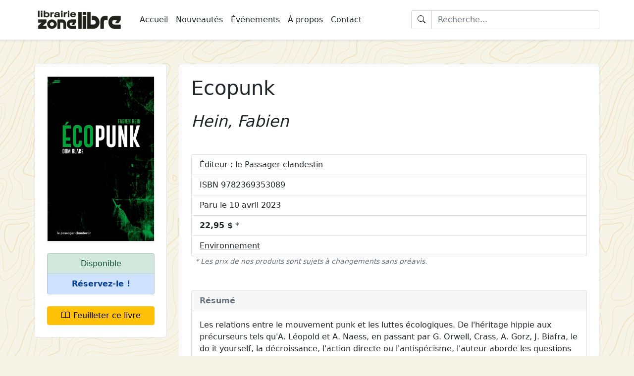

--- FILE ---
content_type: image/svg+xml
request_url: https://us-east-1.linodeobjects.com/zonelibre/static/site_web/zonelibre-logo.svg
body_size: 19857
content:
<?xml version="1.0" encoding="UTF-8" standalone="no"?>
<!-- Created with Inkscape (http://www.inkscape.org/) -->

<svg
   xmlns:dc="http://purl.org/dc/elements/1.1/"
   xmlns:cc="http://creativecommons.org/ns#"
   xmlns:rdf="http://www.w3.org/1999/02/22-rdf-syntax-ns#"
   xmlns:svg="http://www.w3.org/2000/svg"
   xmlns="http://www.w3.org/2000/svg"
   xmlns:sodipodi="http://sodipodi.sourceforge.net/DTD/sodipodi-0.dtd"
   xmlns:inkscape="http://www.inkscape.org/namespaces/inkscape"
   width="991.55432"
   height="264.98483"
   viewBox="0 0 262.34871 70.110571"
   version="1.1"
   id="svg8"
   inkscape:version="0.92.2 (5c3e80d, 2017-08-06)"
   sodipodi:docname="logo-gris.svg"
   inkscape:export-filename="C:\Users\ZoneLibre\Desktop\Graphisme\logo-gris.png"
   inkscape:export-xdpi="300"
   inkscape:export-ydpi="300">
  <defs
     id="defs2" />
  <sodipodi:namedview
     id="base"
     pagecolor="#ffffff"
     bordercolor="#666666"
     borderopacity="1.0"
     inkscape:pageopacity="0.0"
     inkscape:pageshadow="2"
     inkscape:zoom="0.7"
     inkscape:cx="401.46967"
     inkscape:cy="36.710112"
     inkscape:document-units="in"
     inkscape:current-layer="layer1"
     showgrid="false"
     showborder="false"
     units="px"
     inkscape:showpageshadow="true"
     showguides="true"
     inkscape:guide-bbox="true"
     inkscape:window-width="1440"
     inkscape:window-height="837"
     inkscape:window-x="-8"
     inkscape:window-y="-8"
     inkscape:window-maximized="1"
     inkscape:snap-text-baseline="false"
     inkscape:snap-grids="false"
     fit-margin-top="0"
     fit-margin-left="0"
     fit-margin-right="0"
     fit-margin-bottom="0" />
  <metadata
     id="metadata5">
    <rdf:RDF>
      <cc:Work
         rdf:about="">
        <dc:format>image/svg+xml</dc:format>
        <dc:type
           rdf:resource="http://purl.org/dc/dcmitype/StillImage" />
        <dc:title></dc:title>
      </cc:Work>
    </rdf:RDF>
  </metadata>
  <g
     inkscape:label="Calque 1"
     inkscape:groupmode="layer"
     id="layer1"
     transform="translate(50.136105,-177.89369)">
    <g
       id="g1070"
       inkscape:export-xdpi="300"
       inkscape:export-ydpi="300">
      <g
         id="g1003">
        <path
           inkscape:connector-curvature="0"
           id="path4850"
           style="font-style:normal;font-variant:normal;font-weight:normal;font-stretch:normal;font-size:40px;line-height:1.25;font-family:Mottek;-inkscape-font-specification:'Mottek, Normal';font-variant-ligatures:normal;font-variant-caps:normal;font-variant-numeric:normal;font-feature-settings:normal;text-align:start;letter-spacing:0px;word-spacing:0px;writing-mode:lr-tb;text-anchor:start;fill:#21221c;fill-opacity:1;stroke:#21221c;stroke-width:1.08494079;stroke-miterlimit:4;stroke-dasharray:none;stroke-opacity:1"
           d="m -39.741906,212.54791 v 8.25076 h 11.56363 l -11.56363,10.25649 v 8.1596 h 23.665103 v -8.1596 h -11.56363 l 11.56363,-10.25649 v -8.25076 z" />
        <path
           inkscape:connector-curvature="0"
           id="path4852"
           style="font-style:normal;font-variant:normal;font-weight:normal;font-stretch:normal;font-size:40px;line-height:1.25;font-family:Mottek;-inkscape-font-specification:'Mottek, Normal';font-variant-ligatures:normal;font-variant-caps:normal;font-variant-numeric:normal;font-feature-settings:normal;text-align:start;letter-spacing:0px;word-spacing:0px;writing-mode:lr-tb;text-anchor:start;fill:#21221c;fill-opacity:1;stroke:#21221c;stroke-width:1.03546429;stroke-miterlimit:4;stroke-dasharray:none;stroke-opacity:1"
           d="m 0.64249258,212.42977 q -5.68811028,0 -9.72360248,3.94293 -4.0354831,3.94293 -4.0354831,9.50454 0,5.56161 3.9970561,9.46304 3.9970461,3.90143 9.76202948,3.90143 5.68811032,0 9.72359242,-3.90143 4.07392,-3.94293 4.07392,-9.46304 0,-5.5201 -4.07392,-9.46304 -4.0354821,-3.98443 -9.72359242,-3.98443 z m 0,7.2633 q 2.65189162,0 4.49668282,1.82621 1.8832278,1.78469 1.8832278,4.35797 0,2.61479 -1.8832278,4.44099 -1.8447912,1.78469 -4.49668282,1.78469 -2.61345498,0 -4.49668278,-1.82619 -1.8832278,-1.82621 -1.8832278,-4.39949 0,-2.53178 1.8832278,-4.35797 1.8832278,-1.82621 4.49668278,-1.82621 z" />
        <path
           inkscape:connector-curvature="0"
           id="path4854"
           style="font-style:normal;font-variant:normal;font-weight:normal;font-stretch:normal;font-size:40px;line-height:1.25;font-family:Mottek;-inkscape-font-specification:'Mottek, Normal';font-variant-ligatures:normal;font-variant-caps:normal;font-variant-numeric:normal;font-feature-settings:normal;text-align:start;letter-spacing:0px;word-spacing:0px;writing-mode:lr-tb;text-anchor:start;fill:#21221c;fill-opacity:1;stroke:#21221c;stroke-width:1.08494079;stroke-miterlimit:4;stroke-dasharray:none;stroke-opacity:1"
           d="m 41.448434,239.21476 v -14.35909 q 0,-6.01714 -2.612379,-9.25363 -2.45872,-3.05413 -6.530958,-3.05413 H 17.283906 v 26.66685 h 6.876705 v -18.41609 h 6.953548 q 1.267773,0 2.343458,1.27635 1.114103,1.23079 1.114103,2.78066 v 14.35909 z" />
        <path
           inkscape:connector-curvature="0"
           id="path4856"
           style="font-style:normal;font-variant:normal;font-weight:normal;font-stretch:normal;font-size:40px;line-height:1.25;font-family:Mottek;-inkscape-font-specification:'Mottek, Normal';font-variant-ligatures:normal;font-variant-caps:normal;font-variant-numeric:normal;font-feature-settings:normal;text-align:start;letter-spacing:0px;word-spacing:0px;writing-mode:lr-tb;text-anchor:start;fill:#21221c;fill-opacity:1;stroke:#21221c;stroke-width:1.08494079;stroke-miterlimit:4;stroke-dasharray:none;stroke-opacity:1"
           d="m 63.726316,220.70751 -4.686916,6.79208 h 6.953539 l 4.610091,-6.79208 v -8.25078 H 57.349037 q -6.031533,0 -9.565928,4.10259 -3.18865,3.69234 -3.18865,9.11688 0,5.47013 3.227067,9.29922 3.572813,4.23935 9.527511,4.23935 l 13.253993,-0.0912 v -8.15962 H 57.349037 q -2.45872,0 -3.918569,-1.59544 -1.30619,-1.41313 -1.30619,-3.51001 0,-2.09688 1.344597,-3.60117 1.383034,-1.54985 3.880162,-1.54985 z" />
        <path
           inkscape:connector-curvature="0"
           style="font-style:normal;font-variant:normal;font-weight:normal;font-stretch:normal;font-size:medium;line-height:1.25;font-family:Mottek;-inkscape-font-specification:'Mottek, Normal';font-variant-ligatures:normal;font-variant-caps:normal;font-variant-numeric:normal;font-feature-settings:normal;text-align:start;letter-spacing:0px;word-spacing:0px;writing-mode:lr-tb;text-anchor:start;fill:#21221c;fill-opacity:1;stroke:#21221c;stroke-width:1.08506954;stroke-miterlimit:4;stroke-dasharray:none;stroke-opacity:1"
           id="path4859"
           d="m 78.11601,190.28509 v 48.80201 h 9.273442 v -48.80201 z" />
        <path
           style="font-style:normal;font-variant:normal;font-weight:normal;font-stretch:normal;font-size:medium;line-height:1.25;font-family:Mottek;-inkscape-font-specification:'Mottek, Normal';font-variant-ligatures:normal;font-variant-caps:normal;font-variant-numeric:normal;font-feature-settings:normal;text-align:start;letter-spacing:0px;word-spacing:0px;writing-mode:lr-tb;text-anchor:start;fill:#21221c;fill-opacity:1;stroke:#21221c;stroke-width:1.08506954;stroke-miterlimit:4;stroke-dasharray:none;stroke-opacity:1"
           sodipodi:nodetypes="cccccccccc"
           inkscape:connector-curvature="0"
           id="path4861"
           d="m 91.371298,190.28509 v 7.84659 h 9.273462 v -7.84659 z m 0,11.70558 v 37.09643 h 9.273462 v -37.09643 z" />
        <path
           inkscape:connector-curvature="0"
           style="font-style:normal;font-variant:normal;font-weight:normal;font-stretch:normal;font-size:medium;line-height:1.25;font-family:Mottek;-inkscape-font-specification:'Mottek, Normal';font-variant-ligatures:normal;font-variant-caps:normal;font-variant-numeric:normal;font-feature-settings:normal;text-align:start;letter-spacing:0px;word-spacing:0px;writing-mode:lr-tb;text-anchor:start;fill:#21221c;fill-opacity:1;stroke:#21221c;stroke-width:1.08506954;stroke-miterlimit:4;stroke-dasharray:none;stroke-opacity:1"
           id="path4863"
           d="m 104.62661,190.15751 v 48.80202 h 17.8734 q 8.1337,0 12.89995,-5.74142 4.29998,-5.16728 4.29998,-12.6949 0,-7.59142 -4.35179,-12.95009 -4.81805,-5.93278 -12.84814,-5.93278 h -4.66262 v 11.54661 h 4.66262 q 3.36746,0 5.28432,2.23277 1.76144,2.04139 1.76144,4.9759 0,2.93448 -1.70962,4.9121 -1.96868,2.23277 -5.33614,2.23277 h -8.59994 V 190.1575 Z" />
        <path
           inkscape:connector-curvature="0"
           style="font-style:normal;font-variant:normal;font-weight:normal;font-stretch:normal;font-size:medium;line-height:1.25;font-family:Mottek;-inkscape-font-specification:'Mottek, Normal';font-variant-ligatures:normal;font-variant-caps:normal;font-variant-numeric:normal;font-feature-settings:normal;text-align:start;letter-spacing:0px;word-spacing:0px;writing-mode:lr-tb;text-anchor:start;fill:#21221c;fill-opacity:1;stroke:#21221c;stroke-width:1.08506954;stroke-miterlimit:4;stroke-dasharray:none;stroke-opacity:1"
           id="path4865"
           d="m 152.55293,239.0871 v -20.09494 q 0,-2.74312 1.34698,-4.21037 1.39878,-1.46724 3.41926,-1.46724 h 6.21684 v -11.54663 h -8.59997 q -5.12888,0 -8.39271,4.21036 -3.26386,4.21037 -3.26386,10.14317 v 22.96565 z" />
        <path
           inkscape:connector-curvature="0"
           style="font-style:normal;font-variant:normal;font-weight:normal;font-stretch:normal;font-size:medium;line-height:1.25;font-family:Mottek;-inkscape-font-specification:'Mottek, Normal';font-variant-ligatures:normal;font-variant-caps:normal;font-variant-numeric:normal;font-feature-settings:normal;text-align:start;letter-spacing:0px;word-spacing:0px;writing-mode:lr-tb;text-anchor:start;fill:#21221c;fill-opacity:1;stroke:#21221c;stroke-width:1.08506954;stroke-miterlimit:4;stroke-dasharray:none;stroke-opacity:1"
           id="path4867"
           d="m 192.65315,213.31456 -6.32046,9.50521 h 9.37706 l 6.21685,-9.50521 v -11.54663 h -17.87341 q -8.1337,0 -12.89994,5.74141 -4.29999,5.16726 -4.29999,12.7587 0,7.65522 4.35179,13.01387 4.81805,5.9328 12.84814,5.9328 l 17.87341,-0.12768 v -11.41902 h -17.87341 q -3.31565,0 -5.28432,-2.23278 -1.76143,-1.97761 -1.76143,-4.9121 0,-2.93451 1.81325,-5.03969 1.86504,-2.16896 5.2325,-2.16896 z" />
        <path
           style="fill:#21221c;fill-opacity:1;stroke:#21221c;stroke-width:1.55009925;stroke-miterlimit:4;stroke-dasharray:none;stroke-opacity:1"
           d="m 91.855922,193.99911 v -3.12305 h 4.103354 4.103344 v 3.12305 3.12306 h -4.103344 -4.103354 z"
           id="path4824"
           inkscape:connector-curvature="0" />
        <path
           inkscape:connector-curvature="0"
           id="path4870"
           style="font-style:normal;font-variant:normal;font-weight:bold;font-stretch:expanded;font-size:26.16765785px;line-height:1.25;font-family:'Swis721 Ex BT';-inkscape-font-specification:'Swis721 Ex BT, Bold Expanded';font-variant-ligatures:normal;font-variant-caps:normal;font-variant-numeric:normal;font-feature-settings:normal;text-align:start;letter-spacing:0px;word-spacing:0px;writing-mode:lr-tb;text-anchor:start;fill:#21221c;fill-opacity:1;stroke:#21221c;stroke-width:0.22442587;stroke-opacity:1"
           d="m -40.280404,205.03415 v -18.78343 h 4.304617 v 18.78343 z" />
        <path
           inkscape:connector-curvature="0"
           id="path4872"
           style="font-style:normal;font-variant:normal;font-weight:bold;font-stretch:expanded;font-size:26.16765785px;line-height:1.25;font-family:'Swis721 Ex BT';-inkscape-font-specification:'Swis721 Ex BT, Bold Expanded';font-variant-ligatures:normal;font-variant-caps:normal;font-variant-numeric:normal;font-feature-settings:normal;text-align:start;letter-spacing:0px;word-spacing:0px;writing-mode:lr-tb;text-anchor:start;fill:#21221c;fill-opacity:1;stroke:#21221c;stroke-width:0.22442587;stroke-opacity:1"
           d="m -27.569124,189.61624 h -4.304617 v -3.36552 h 4.304617 z m -4.304617,15.41791 v -14.02091 h 4.304617 v 14.02091 z" />
        <path
           inkscape:connector-curvature="0"
           id="path4874"
           style="font-style:normal;font-variant:normal;font-weight:bold;font-stretch:expanded;font-size:26.16765785px;line-height:1.25;font-family:'Swis721 Ex BT';-inkscape-font-specification:'Swis721 Ex BT, Bold Expanded';font-variant-ligatures:normal;font-variant-caps:normal;font-variant-numeric:normal;font-feature-settings:normal;text-align:start;letter-spacing:0px;word-spacing:0px;writing-mode:lr-tb;text-anchor:start;fill:#21221c;fill-opacity:1;stroke:#21221c;stroke-width:0.22442587;stroke-opacity:1"
           d="m -19.377691,192.65156 q 0.822942,-0.90171 2.051024,-1.35892 1.228082,-0.4572 2.823322,-0.4572 3.58296,0 5.7859119,2.03202 2.202951,2.01931 2.202951,5.29593 0,3.25123 -2.202951,5.29594 -2.2029519,2.04472 -5.6972879,2.04472 -1.633222,0 -2.848643,-0.4318 -1.202761,-0.43181 -2.114327,-1.33352 v 1.29541 h -4.304617 v -18.78343 h 4.304617 z m 0,5.53724 q 0,1.81611 1.114137,2.92102 1.126796,1.0922 2.98791,1.0922 1.873775,0 2.98791,-1.07951 1.114137,-1.07951 1.114137,-2.90832 0,-1.84151 -1.114137,-2.92102 -1.101475,-1.0795 -2.98791,-1.0795 -1.873775,0 -2.98791,1.09221 -1.114137,1.0795 -1.114137,2.88292 z" />
        <path
           inkscape:connector-curvature="0"
           id="path4876"
           style="font-style:normal;font-variant:normal;font-weight:bold;font-stretch:expanded;font-size:26.16765785px;line-height:1.25;font-family:'Swis721 Ex BT';-inkscape-font-specification:'Swis721 Ex BT, Bold Expanded';font-variant-ligatures:normal;font-variant-caps:normal;font-variant-numeric:normal;font-feature-settings:normal;text-align:start;letter-spacing:0px;word-spacing:0px;writing-mode:lr-tb;text-anchor:start;fill:#21221c;fill-opacity:1;stroke:#21221c;stroke-width:0.22442587;stroke-opacity:1"
           d="M 0.42354548,205.03415 H -3.9063929 v -14.02091 h 4.32993838 v 1.85422 q 0.98752982,-1.19381 2.02570212,-1.76532 1.050833,-0.5842 2.2029511,-0.5842 0.2278915,0 0.8735841,0.0762 0.2278915,0.0127 0.3418371,0.0255 v 3.69573 q -0.2152308,-0.0255 -0.4937649,-0.0381 -0.2785339,-0.0127 -0.8735839,-0.0127 -1.8990958,0 -2.9879107,1.19381 -1.08881492,1.19381 -1.08881492,3.30203 z" />
        <path
           inkscape:connector-curvature="0"
           id="path4878"
           style="font-style:normal;font-variant:normal;font-weight:bold;font-stretch:expanded;font-size:26.16765785px;line-height:1.25;font-family:'Swis721 Ex BT';-inkscape-font-specification:'Swis721 Ex BT, Bold Expanded';font-variant-ligatures:normal;font-variant-caps:normal;font-variant-numeric:normal;font-feature-settings:normal;text-align:start;letter-spacing:0px;word-spacing:0px;writing-mode:lr-tb;text-anchor:start;fill:#21221c;fill-opacity:1;stroke:#21221c;stroke-width:0.22442587;stroke-opacity:1"
           d="m 19.123309,198.27771 q -0.810282,0.4445 -3.101857,0.6731 -0.278533,0.0381 -0.4178,0.0508 -2.443504,0.25399 -3.089196,0.6223 -0.645694,0.3683 -0.645694,1.143 0,0.81281 0.633032,1.30811 0.645693,0.48261 1.709187,0.48261 2.202951,0 3.5703,-1.05411 1.380009,-1.05411 1.380009,-2.74322 0,-0.20322 -0.01266,-0.3048 0,-0.1016 -0.02532,-0.1778 z m 4.228653,4.49583 q 0,0.8255 0.151928,1.27 0.151927,0.43181 0.506425,0.67312 v 0.31749 h -4.773061 l -0.215231,-1.5367 q -1.126796,1.0414 -2.544788,1.5367 -1.417991,0.49531 -3.279105,0.49531 -2.886626,0 -4.5451691,-1.25731 -1.6585436,-1.25731 -1.6585436,-3.40363 0,-1.99391 1.4939553,-2.97182 1.4939554,-0.99061 5.1275584,-1.29541 0.481105,-0.0381 1.342028,-0.0889 4.17801,-0.2921 4.17801,-1.62561 0,-0.8001 -0.81028,-1.1938 -0.797621,-0.39372 -2.405522,-0.39372 -1.620562,0 -2.3802,0.57152 -0.759638,0.55879 -0.784959,1.7653 l -4.5198481,0.0127 v -0.0508 q 0,-2.47652 2.0383621,-3.77192 2.038364,-1.30811 5.899858,-1.30811 1.899096,0 3.355069,0.381 1.468634,0.3683 2.456164,1.10491 0.746977,0.57149 1.050833,1.44781 0.316516,0.86361 0.316516,2.6289 z" />
        <path
           inkscape:connector-curvature="0"
           id="path4880"
           style="font-style:normal;font-variant:normal;font-weight:bold;font-stretch:expanded;font-size:26.16765785px;line-height:1.25;font-family:'Swis721 Ex BT';-inkscape-font-specification:'Swis721 Ex BT, Bold Expanded';font-variant-ligatures:normal;font-variant-caps:normal;font-variant-numeric:normal;font-feature-settings:normal;text-align:start;letter-spacing:0px;word-spacing:0px;writing-mode:lr-tb;text-anchor:start;fill:#21221c;fill-opacity:1;stroke:#21221c;stroke-width:0.22442587;stroke-opacity:1"
           d="M 31.530737,189.61624 H 27.22612 v -3.36552 h 4.304617 z m -4.304617,15.41791 v -14.02091 h 4.304617 v 14.02091 z" />
        <path
           inkscape:connector-curvature="0"
           id="path4882"
           style="font-style:normal;font-variant:normal;font-weight:bold;font-stretch:expanded;font-size:26.16765785px;line-height:1.25;font-family:'Swis721 Ex BT';-inkscape-font-specification:'Swis721 Ex BT, Bold Expanded';font-variant-ligatures:normal;font-variant-caps:normal;font-variant-numeric:normal;font-feature-settings:normal;text-align:start;letter-spacing:0px;word-spacing:0px;writing-mode:lr-tb;text-anchor:start;fill:#21221c;fill-opacity:1;stroke:#21221c;stroke-width:0.22442587;stroke-opacity:1"
           d="m 39.671522,205.03415 h -4.329939 v -14.02091 h 4.329939 v 1.85422 q 0.987529,-1.19381 2.025702,-1.76532 1.050833,-0.5842 2.202951,-0.5842 0.227892,0 0.873584,0.0762 0.227892,0.0127 0.341838,0.0255 v 3.69573 q -0.215231,-0.0255 -0.493765,-0.0381 -0.278534,-0.0127 -0.873585,-0.0127 -1.899095,0 -2.98791,1.19381 -1.088815,1.19381 -1.088815,3.30203 z" />
        <path
           inkscape:connector-curvature="0"
           id="path4884"
           style="font-style:normal;font-variant:normal;font-weight:bold;font-stretch:expanded;font-size:26.16765785px;line-height:1.25;font-family:'Swis721 Ex BT';-inkscape-font-specification:'Swis721 Ex BT, Bold Expanded';font-variant-ligatures:normal;font-variant-caps:normal;font-variant-numeric:normal;font-feature-settings:normal;text-align:start;letter-spacing:0px;word-spacing:0px;writing-mode:lr-tb;text-anchor:start;fill:#21221c;fill-opacity:1;stroke:#21221c;stroke-width:0.22442587;stroke-opacity:1"
           d="m 51.433255,189.61624 h -4.304617 v -3.36552 h 4.304617 z m -4.304617,15.41791 v -14.02091 h 4.304617 v 14.02091 z" />
        <path
           inkscape:connector-curvature="0"
           id="path4886"
           style="font-style:normal;font-variant:normal;font-weight:bold;font-stretch:expanded;font-size:26.16765785px;line-height:1.25;font-family:'Swis721 Ex BT';-inkscape-font-specification:'Swis721 Ex BT, Bold Expanded';font-variant-ligatures:normal;font-variant-caps:normal;font-variant-numeric:normal;font-feature-settings:normal;text-align:start;letter-spacing:0px;word-spacing:0px;writing-mode:lr-tb;text-anchor:start;fill:#21221c;fill-opacity:1;stroke:#21221c;stroke-width:0.22442587;stroke-opacity:1"
           d="m 59.320835,196.23299 6.988672,0.0127 q -0.113946,-1.30811 -1.050833,-2.05741 -0.936887,-0.74931 -2.443503,-0.74931 -1.493955,0 -2.443503,0.762 -0.936888,0.74931 -1.050833,2.03203 z m 11.559162,4.25453 q -0.860923,2.41301 -2.98791,3.73383 -2.126987,1.30811 -5.178202,1.30811 -3.874155,0 -6.140408,-2.01932 -2.253595,-2.03202 -2.253595,-5.49914 0,-3.46712 2.253595,-5.47374 2.253593,-2.01931 6.140408,-2.01931 4.038745,0 6.216374,2.09552 2.190291,2.08281 2.190291,5.94363 v 0.59691 H 59.194228 q 0.03798,1.53671 0.98753,2.45112 0.962208,0.90171 2.532127,0.90171 1.228082,0 2.114328,-0.52071 0.886244,-0.5334 1.278724,-1.4986 z" />
      </g>
    </g>
  </g>
</svg>
